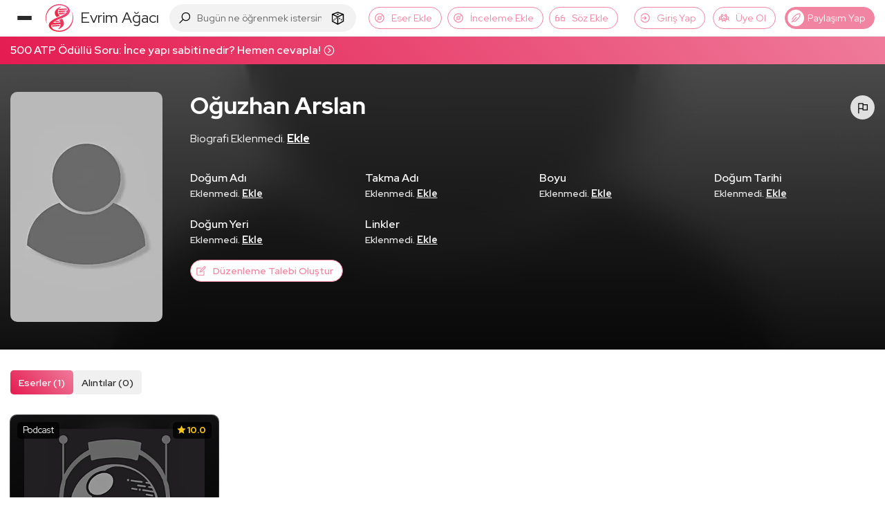

--- FILE ---
content_type: application/javascript; charset=UTF-8
request_url: https://evrimagaci.org/cdn-cgi/challenge-platform/h/b/scripts/jsd/d251aa49a8a3/main.js?
body_size: 8590
content:
window._cf_chl_opt={AKGCx8:'b'};~function(K6,Sa,ST,Su,SM,Sz,Sx,Sr,Sm,K1){K6=I,function(J,o,KM,K5,S,K){for(KM={J:438,o:510,S:619,K:468,y:429,G:407,H:472,N:503,L:483},K5=I,S=J();!![];)try{if(K=parseInt(K5(KM.J))/1+parseInt(K5(KM.o))/2+parseInt(K5(KM.S))/3+-parseInt(K5(KM.K))/4+-parseInt(K5(KM.y))/5*(parseInt(K5(KM.G))/6)+parseInt(K5(KM.H))/7*(parseInt(K5(KM.N))/8)+parseInt(K5(KM.L))/9,K===o)break;else S.push(S.shift())}catch(y){S.push(S.shift())}}(n,520925),Sa=this||self,ST=Sa[K6(419)],Su=function(yU,yR,yB,ys,yh,yc,yt,K7,o,S,K,y){return yU={J:638,o:505,S:482,K:418},yR={J:607,o:426,S:514,K:495,y:589,G:443,H:493,N:506,L:514,c:477,h:570,b:514,s:495,B:577,R:552,U:486,Q:569,A:471,i:549,X:592,d:461,e:442,O:607,E:537,l:625,F:650,D:478,a:572,T:552,M:572},yB={J:520,o:614},ys={J:649,o:557,S:524,K:431,y:520,G:595,H:488,N:512},yh={J:614,o:572,S:628,K:548,y:590,G:548,H:548,N:431,L:471,c:443,h:461,b:552,s:555,B:485,R:592,U:552,Q:428,A:550,i:556,X:509,d:570,e:514,O:556,E:552,l:570,F:646,D:628,a:548,T:461,M:552,z:461,Y:552,C:607,Z:406,x:598,g:431,m:433,W:552,v:574,j:577,f:552,P:539,k:471,V:551,n0:454,n1:552,n2:650},yc={J:467,o:405,S:509,K:487},yt={J:460,o:572},K7=K6,o={'uHGJL':K7(yU.J),'bFBHg':function(G,H){return H==G},'bbvrg':function(G,H){return G<H},'ikSIP':function(G,H){return G==H},'JkMrU':function(G,H){return G-H},'yHCkY':function(G,H){return G>H},'yAkmk':function(G,H){return G|H},'vMDGN':function(G,H){return H==G},'aYCiW':function(G,H){return H|G},'ILxvp':function(G,H){return H|G},'jOhYq':function(G,H){return G&H},'NUVWr':function(G,H){return G(H)},'hsxOC':function(G,H){return H==G},'gNOfa':function(G,H){return G(H)},'knPGd':function(G,H){return G<<H},'rCWtv':function(G,H){return H==G},'IrxAi':function(G,H){return G<<H},'zfwvo':function(G,H){return G<H},'IMXsb':function(G,H){return G&H},'ifnMu':function(G,H){return H==G},'gUUyJ':function(G,H){return H|G},'qFoCO':function(G,H){return G&H},'hGOOa':function(G,H){return H!==G},'rEgoN':K7(yU.o),'oikZH':function(G,H){return G>H},'qwHps':function(G,H){return G!=H},'gWTEg':function(G,H){return G&H},'IjLbr':function(G,H){return H*G},'pdtfp':function(G,H){return G<H},'FNijm':function(G,H){return G*H},'JZlWi':function(G,H){return G>H},'eWzxO':function(G,H){return G!=H},'bvIJj':function(G,H){return H&G},'XapHk':function(G,H){return G==H},'MRbgh':function(G,H){return H*G},'WVGLn':function(G,H){return G-H},'VIzRg':function(G,H){return H===G}},S=String[K7(yU.S)],K={'h':function(G,K8,H){if(K8=K7,H={'TCUdw':function(N){return N()}},K8(yc.J)!==o[K8(yc.o)])return o[K8(yc.S)](null,G)?'':K.g(G,6,function(N,K9){return K9=K8,K9(yt.J)[K9(yt.o)](N)});else{if(G=!![],!H[K8(yc.K)](H))return;N(function(B){h(b,B)})}},'g':function(G,H,N,Kn,L,s,B,R,U,Q,A,i,X,O,E,F,D,T){if(Kn=K7,null==G)return'';for(s={},B={},R='',U=2,Q=3,A=2,i=[],X=0,O=0,E=0;E<G[Kn(yh.J)];E+=1)if(F=G[Kn(yh.o)](E),Object[Kn(yh.S)][Kn(yh.K)][Kn(yh.y)](s,F)||(s[F]=Q++,B[F]=!0),D=R+F,Object[Kn(yh.S)][Kn(yh.G)][Kn(yh.y)](s,D))R=D;else{if(Object[Kn(yh.S)][Kn(yh.H)][Kn(yh.y)](B,R)){if(256>R[Kn(yh.N)](0)){for(L=0;o[Kn(yh.L)](L,A);X<<=1,o[Kn(yh.c)](O,o[Kn(yh.h)](H,1))?(O=0,i[Kn(yh.b)](N(X)),X=0):O++,L++);for(T=R[Kn(yh.N)](0),L=0;o[Kn(yh.s)](8,L);X=o[Kn(yh.B)](X<<1.94,1.54&T),o[Kn(yh.R)](O,H-1)?(O=0,i[Kn(yh.U)](N(X)),X=0):O++,T>>=1,L++);}else{for(T=1,L=0;L<A;X=o[Kn(yh.Q)](X<<1.98,T),H-1==O?(O=0,i[Kn(yh.b)](N(X)),X=0):O++,T=0,L++);for(T=R[Kn(yh.N)](0),L=0;16>L;X=o[Kn(yh.A)](X<<1.7,o[Kn(yh.i)](T,1)),o[Kn(yh.X)](O,H-1)?(O=0,i[Kn(yh.b)](o[Kn(yh.d)](N,X)),X=0):O++,T>>=1,L++);}U--,o[Kn(yh.X)](0,U)&&(U=Math[Kn(yh.e)](2,A),A++),delete B[R]}else for(T=s[R],L=0;L<A;X=X<<1|o[Kn(yh.O)](T,1),H-1==O?(O=0,i[Kn(yh.E)](o[Kn(yh.l)](N,X)),X=0):O++,T>>=1,L++);R=(U--,o[Kn(yh.F)](0,U)&&(U=Math[Kn(yh.e)](2,A),A++),s[D]=Q++,o[Kn(yh.l)](String,F))}if(''!==R){if(Object[Kn(yh.D)][Kn(yh.a)][Kn(yh.y)](B,R)){if(256>R[Kn(yh.N)](0)){for(L=0;L<A;X<<=1,o[Kn(yh.R)](O,o[Kn(yh.T)](H,1))?(O=0,i[Kn(yh.M)](N(X)),X=0):O++,L++);for(T=R[Kn(yh.N)](0),L=0;8>L;X=X<<1.4|1&T,O==o[Kn(yh.z)](H,1)?(O=0,i[Kn(yh.Y)](o[Kn(yh.C)](N,X)),X=0):O++,T>>=1,L++);}else{for(T=1,L=0;L<A;X=o[Kn(yh.Z)](X,1)|T,o[Kn(yh.x)](O,H-1)?(O=0,i[Kn(yh.E)](N(X)),X=0):O++,T=0,L++);for(T=R[Kn(yh.g)](0),L=0;o[Kn(yh.s)](16,L);X=o[Kn(yh.A)](o[Kn(yh.m)](X,1),T&1.8),H-1==O?(O=0,i[Kn(yh.W)](N(X)),X=0):O++,T>>=1,L++);}U--,0==U&&(U=Math[Kn(yh.e)](2,A),A++),delete B[R]}else for(T=s[R],L=0;o[Kn(yh.v)](L,A);X=X<<1.94|o[Kn(yh.j)](T,1),O==o[Kn(yh.h)](H,1)?(O=0,i[Kn(yh.f)](N(X)),X=0):O++,T>>=1,L++);U--,o[Kn(yh.P)](0,U)&&A++}for(T=2,L=0;o[Kn(yh.k)](L,A);X=o[Kn(yh.V)](X<<1,o[Kn(yh.n0)](T,1)),O==H-1?(O=0,i[Kn(yh.n1)](N(X)),X=0):O++,T>>=1,L++);for(;;)if(X<<=1,O==H-1){i[Kn(yh.Y)](N(X));break}else O++;return i[Kn(yh.n2)]('')},'j':function(G,KI,H,N){return KI=K7,H={},H[KI(yB.J)]=function(L,c){return L!==c},N=H,null==G?'':G==''?null:K.i(G[KI(yB.o)],32768,function(L,KJ){if(KJ=KI,o[KJ(ys.J)](KJ(ys.o),o[KJ(ys.S)]))return G[KJ(ys.K)](L);else G(),N[KJ(ys.y)](H[KJ(ys.G)],KJ(ys.H))&&(h[KJ(ys.N)]=b,s())})},'i':function(G,H,N,Ko,L,s,B,R,U,Q,A,i,X,O,E,F,T,D){for(Ko=K7,L=[],s=4,B=4,R=3,U=[],i=o[Ko(yR.J)](N,0),X=H,O=1,Q=0;o[Ko(yR.o)](3,Q);L[Q]=Q,Q+=1);for(E=0,F=Math[Ko(yR.S)](2,2),A=1;o[Ko(yR.K)](A,F);D=o[Ko(yR.y)](i,X),X>>=1,o[Ko(yR.G)](0,X)&&(X=H,i=N(O++)),E|=o[Ko(yR.H)](o[Ko(yR.N)](0,D)?1:0,A),A<<=1);switch(E){case 0:for(E=0,F=Math[Ko(yR.L)](2,8),A=1;o[Ko(yR.K)](A,F);D=X&i,X>>=1,X==0&&(X=H,i=N(O++)),E|=o[Ko(yR.c)](0<D?1:0,A),A<<=1);T=o[Ko(yR.h)](S,E);break;case 1:for(E=0,F=Math[Ko(yR.b)](2,16),A=1;o[Ko(yR.s)](A,F);D=o[Ko(yR.B)](i,X),X>>=1,X==0&&(X=H,i=N(O++)),E|=(o[Ko(yR.N)](0,D)?1:0)*A,A<<=1);T=S(E);break;case 2:return''}for(Q=L[3]=T,U[Ko(yR.R)](T);;){if(o[Ko(yR.U)](O,G))return'';for(E=0,F=Math[Ko(yR.L)](2,R),A=1;o[Ko(yR.Q)](A,F);D=X&i,X>>=1,X==0&&(X=H,i=N(O++)),E|=(o[Ko(yR.A)](0,D)?1:0)*A,A<<=1);switch(T=E){case 0:for(E=0,F=Math[Ko(yR.L)](2,8),A=1;A!=F;D=o[Ko(yR.i)](i,X),X>>=1,o[Ko(yR.X)](0,X)&&(X=H,i=N(O++)),E|=(0<D?1:0)*A,A<<=1);L[B++]=S(E),T=o[Ko(yR.d)](B,1),s--;break;case 1:for(E=0,F=Math[Ko(yR.L)](2,16),A=1;A!=F;D=i&X,X>>=1,o[Ko(yR.e)](0,X)&&(X=H,i=o[Ko(yR.O)](N,O++)),E|=o[Ko(yR.E)](0<D?1:0,A),A<<=1);L[B++]=S(E),T=o[Ko(yR.l)](B,1),s--;break;case 2:return U[Ko(yR.F)]('')}if(s==0&&(s=Math[Ko(yR.S)](2,R),R++),L[T])T=L[T];else if(o[Ko(yR.D)](T,B))T=Q+Q[Ko(yR.a)](0);else return null;U[Ko(yR.T)](T),L[B++]=Q+T[Ko(yR.M)](0),s--,Q=T,0==s&&(s=Math[Ko(yR.S)](2,R),R++)}}},y={},y[K7(yU.K)]=K.h,y}(),SM={},SM[K6(466)]='o',SM[K6(604)]='s',SM[K6(436)]='u',SM[K6(452)]='z',SM[K6(579)]='n',SM[K6(640)]='I',SM[K6(581)]='b',Sz=SM,Sa[K6(578)]=function(J,o,S,K,yC,yY,yz,KH,y,H,N,L,h,s,B){if(yC={J:430,o:647,S:633,K:408,y:469,G:633,H:408,N:632,L:612,c:440,h:612,b:517,s:441,B:614,R:420,U:620,Q:609,A:444,i:624,X:453,d:492,e:559},yY={J:437,o:614,S:586,K:492,y:501},yz={J:628,o:548,S:590,K:552},KH=K6,y={'hkRgv':function(R,U){return R===U},'LZsmZ':function(R,U){return R+U},'hYYwk':function(R,U){return U===R},'grslF':function(R,U){return U===R},'mkCMN':function(R,U,Q,A){return R(U,Q,A)},'rwYIa':function(R,U){return U===R},'ygQcF':function(R,U,Q){return R(U,Q)},'kCdAo':function(R,U,Q){return R(U,Q)},'sJsAx':function(R,U){return R+U}},y[KH(yC.J)](null,o)||y[KH(yC.o)](void 0,o))return K;for(H=SZ(o),J[KH(yC.S)][KH(yC.K)]&&(H=H[KH(yC.y)](J[KH(yC.G)][KH(yC.H)](o))),H=J[KH(yC.N)][KH(yC.L)]&&J[KH(yC.c)]?J[KH(yC.N)][KH(yC.h)](new J[(KH(yC.c))](H)):function(R,KN,U){for(KN=KH,R[KN(yY.J)](),U=0;U<R[KN(yY.o)];y[KN(yY.S)](R[U],R[y[KN(yY.K)](U,1)])?R[KN(yY.y)](U+1,1):U+=1);return R}(H),N='nAsAaAb'.split('A'),N=N[KH(yC.b)][KH(yC.s)](N),L=0;L<H[KH(yC.B)];h=H[L],s=y[KH(yC.R)](SC,J,o,h),N(s)?(B=y[KH(yC.U)]('s',s)&&!J[KH(yC.Q)](o[h]),KH(yC.A)===S+h?y[KH(yC.i)](G,S+h,s):B||y[KH(yC.X)](G,y[KH(yC.d)](S,h),o[h])):G(y[KH(yC.e)](S,h),s),L++);return K;function G(R,U,KG){KG=I,Object[KG(yz.J)][KG(yz.o)][KG(yz.S)](K,U)||(K[U]=[]),K[U][KG(yz.K)](R)}},Sx=K6(515)[K6(634)](';'),Sr=Sx[K6(517)][K6(441)](Sx),Sa[K6(534)]=function(J,o,yk,yP,Kt,S,K,y,G,H){for(yk={J:536,o:561,S:614,K:629,y:629,G:565,H:519,N:614,L:423,c:606,h:552,b:585,s:628,B:548,R:590,U:580,Q:431,A:455,i:654,X:431,d:552,e:561,O:409,E:535,l:552,F:431,D:552,a:455,T:514,M:552},yP={J:498},Kt=K6,S={'QLxhf':function(N,L){return N+L},'AkxJk':function(N,L){return N>L},'pduhz':function(N,L){return L==N},'fkbQT':function(N,L){return N(L)},'UqifV':function(N,L){return N<L},'PBJiH':function(N,L){return L|N},'lgzem':function(N,L){return N-L},'YXeGV':function(N,L){return N(L)},'sEgCb':function(N,L){return L===N},'anIqv':function(N,L){return N<L}},K=Object[Kt(yk.J)](o),y=0;S[Kt(yk.o)](y,K[Kt(yk.S)]);y++)if(Kt(yk.K)===Kt(yk.y)){if(G=K[y],S[Kt(yk.G)]('f',G)&&(G='N'),J[G]){for(H=0;S[Kt(yk.H)](H,o[K[y]][Kt(yk.N)]);-1===J[G][Kt(yk.L)](o[K[y]][H])&&(S[Kt(yk.c)](Sr,o[K[y]][H])||J[G][Kt(yk.h)]('o.'+o[K[y]][H])),H++);}else J[G]=o[K[y]][Kt(yk.b)](function(N,KL){return KL=Kt,S[KL(yP.J)]('o.',N)})}else{if(np[Kt(yk.s)][Kt(yk.B)][Kt(yk.R)](nW,nv)){if(S[Kt(yk.U)](256,JU[Kt(yk.Q)](0))){for(ol=0;oF<oD;oT<<=1,S[Kt(yk.A)](ou,oM-1)?(oz=0,oY[Kt(yk.h)](S[Kt(yk.i)](oC,oZ)),ox=0):or++,oa++);for(og=om[Kt(yk.X)](0),op=0;8>oW;oj=of<<1|1&oP,ok==oV-1?(S0=0,S1[Kt(yk.d)](S[Kt(yk.i)](S2,S3)),S4=0):S5++,S6>>=1,ov++);}else{for(S7=1,S8=0;S[Kt(yk.e)](S9,Sn);SJ=S[Kt(yk.O)](So<<1,SS),SK==S[Kt(yk.E)](Sy,1)?(SG=0,SH[Kt(yk.l)](SN(St)),SL=0):Sc++,Sh=0,SI++);for(Sb=Ss[Kt(yk.F)](0),SB=0;16>SR;SQ=SA<<1|1&Sw,S[Kt(yk.A)](Si,SX-1)?(Sd=0,Sq[Kt(yk.D)](S[Kt(yk.c)](Se,SO)),SE=0):Sl++,SF>>=1,SU++);}ow--,S[Kt(yk.a)](0,oi)&&(oX=od[Kt(yk.T)](2,oq),oe++),delete oO[oE]}else for(J6=J7[J8],J9=0;Jn<JI;Jo=JK&1|JS<<1,Jy==JG-1?(JH=0,JN[Kt(yk.M)](Jt(JL)),Jc=0):Jh++,Jb>>=1,JJ++);Js--,JB==0&&JR++}},Sm=null,K1=K0(),K3();function n(GP){return GP='nUpIKoGnXXs,document,mkCMN,VAHmO,KVLHZ,indexOf,dtgTN,iYcRZ,oikZH,randomUUID,aYCiW,10RKGrhi,hYYwk,charCodeAt,CnevC,IrxAi,AdeF3,TYlZ6,undefined,sort,225876XepsMu,/cdn-cgi/challenge-platform/h/,Set,bind,XapHk,ikSIP,d.cookie,[native code],anYJh,fwyQp,DOMContentLoaded,AStoD,KFgfm,JdoIs,symbol,kCdAo,qFoCO,pduhz,wRbce,BpLhT,zvIJq,eLMWI,v3cRYbHiSjUgP2e-CELXVZ8$4+MArh56ktxGONqoWQmdnwaTIzfFpKulDy9s01J7B,JkMrU,aUjz8,bVRor,iBhQJ,hRVfw,object,zFZRS,2615044GdfcnU,concat,wIkEU,bbvrg,1245503eaceri,status,isArray,addEventListener,getPrototypeOf,FNijm,VIzRg,XqvYs,kRmjL,XjWQm,fromCharCode,3990771RKTdLA,function,yAkmk,JZlWi,TCUdw,loading,mtiGv,appendChild,JBxy9,LZsmZ,IjLbr,dLUVZ,qwHps,/invisible/jsd,sRqiQ,QLxhf,display: none,pspGx,splice,UQCVg,8RmWIbv,xdBCO,fjLBm,pdtfp,chctx,fVmYa,bFBHg,1218280rTSmoj,xWCdh,onreadystatechange,success,pow,_cf_chl_opt;JJgc4;PJAn2;kJOnV9;IWJi4;OHeaY1;DqMg0;FKmRv9;LpvFx1;cAdz2;PqBHf2;nFZCC5;ddwW5;pRIb1;rxvNi8;RrrrA2;erHi9,toString,includes,XcLQL,anIqv,GfJeG,LgHah,tbjME,POST,rEgoN,tHnbd,style,GvWBa,tabIndex,nWumr,contentDocument,rYyKj,akmOx,PEKDq,rxvNi8,lgzem,keys,MRbgh,aQSDQ,ifnMu,ghgNc,TaspI,detail,floor,UlFqM,TpzuG,AnRJp,QGLul,hasOwnProperty,bvIJj,ILxvp,gUUyJ,push,send,StpHb,yHCkY,jOhYq,FqHYH,4|2|5|1|0|3|7|6,sJsAx,__CF$cv$params,UqifV,TIpWh,createElement,Qpkyb,sEgCb,qkPPa,xhr-error,KqnMG,eWzxO,NUVWr,random,charAt,_cf_chl_opt,zfwvo,ChFKw,yVAso,IMXsb,pRIb1,number,AkxJk,boolean,XMLHttpRequest,removeChild,RURdD,map,hkRgv,onerror,ontimeout,gWTEg,call,Function,vMDGN,pkLOA2,body,readyState,clientInformation,onload,rCWtv,catch,error on cf_chl_props,fzdrJ,bWDku,ItiWt,string,errorInfoObject,YXeGV,gNOfa,AKGCx8,isNaN,/jsd/oneshot/d251aa49a8a3/0.6554114471240213:1768705876:AMSjlkp4MPR-CpVM8lhUmuSbwsmMjPXmn9OJHgJpX6Q/,parent,from,flytb,length,jsd,cloudflare-invisible,CnwA5,bgwQF,1354434nklwNm,rwYIa,PwcRS,NRnIm,timeout,ygQcF,WVGLn,event,href,prototype,tdpDU,IjTBJ,iframe,Array,Object,split,gCMKT,source,JILJq,LFUyV,sid,bigint,oqWjF,navigator,now,lrQYc,error,hsxOC,grslF,contentWindow,hGOOa,join,/b/ov1/0.6554114471240213:1768705876:AMSjlkp4MPR-CpVM8lhUmuSbwsmMjPXmn9OJHgJpX6Q/,vwnoX,DBDOi,fkbQT,api,FhjSi,kCxpV,uHGJL,knPGd,2199468SrBmdm,getOwnPropertyNames,PBJiH,postMessage,LRmiB4,http-code:,open,location,log,SSTpq3,stringify'.split(','),n=function(){return GP},n()}function Sj(GK,KU,J,o){if(GK={J:470,o:533},KU=K6,J={'wIkEU':function(S){return S()},'PEKDq':function(S,K){return S(K)}},o=J[KU(GK.J)](SW),o===null)return;Sm=(Sm&&J[KU(GK.o)](clearTimeout,Sm),setTimeout(function(){Sp()},o*1e3))}function SY(o,S,yA,KS,K,y){return yA={J:601,o:591,S:628,K:516,y:590,G:423,H:445},KS=K6,K={},K[KS(yA.J)]=function(G,H){return G instanceof H},y=K,y[KS(yA.J)](S,o[KS(yA.o)])&&0<o[KS(yA.o)][KS(yA.S)][KS(yA.K)][KS(yA.y)](S)[KS(yA.G)](KS(yA.H))}function SP(GH,KA,J){return GH={J:560,o:543},KA=K6,J=Sa[KA(GH.J)],Math[KA(GH.o)](+atob(J.t))}function I(J,o,S,K){return J=J-405,S=n(),K=S[J],K}function SC(o,S,K,yd,KK,y,G,H,N){G=(yd={J:656,o:421,S:656,K:656,y:466,G:484,H:599,N:599,L:632,c:474,h:421,b:632,s:656,B:484},KK=K6,y={},y[KK(yd.J)]=function(L,h){return h==L},y[KK(yd.o)]=function(L,h){return L===h},y);try{H=S[K]}catch(L){return'i'}if(G[KK(yd.S)](null,H))return void 0===H?'u':'x';if(G[KK(yd.K)](KK(yd.y),typeof H))try{if(KK(yd.G)==typeof H[KK(yd.H)])return H[KK(yd.N)](function(){}),'p'}catch(h){}return o[KK(yd.L)][KK(yd.c)](H)?'a':G[KK(yd.h)](H,o[KK(yd.b)])?'D':!0===H?'T':!1===H?'F':(N=typeof H,G[KK(yd.s)](KK(yd.B),N)?SY(o,H)?'N':'f':Sz[N]||'?')}function K0(GT,Kl){return GT={J:427,o:427},Kl=K6,crypto&&crypto[Kl(GT.J)]?crypto[Kl(GT.o)]():''}function Sf(o,GG,KQ,S,K){return GG={J:564,o:571},KQ=K6,S={},S[KQ(GG.J)]=function(G,H){return G<H},K=S,K[KQ(GG.J)](Math[KQ(GG.o)](),o)}function SV(J,o,Ga,GD,GF,Gl,Ki,S,K,y,G){Ga={J:489,o:623,S:567,K:523,y:610,G:560,H:415,N:573,L:582,c:413,h:424,b:657,s:518,B:439,R:573,U:608,Q:479,A:655,i:588,X:597,d:587,e:508,O:414,E:414,l:627,F:627,D:553,a:418,T:417},GD={J:465,o:538},GF={J:473,o:637,S:465,K:513,y:412,G:473},Gl={J:432,o:541,S:531,K:566,y:512,G:512},Ki=K6,S={'BpLhT':function(H){return H()},'CnevC':function(H,N){return H!==N},'rYyKj':Ki(Ga.J),'qkPPa':Ki(Ga.o),'JILJq':function(H,N){return H<N},'hRVfw':function(H,N){return H(N)},'aQSDQ':Ki(Ga.S),'dtgTN':Ki(Ga.K),'kCxpV':function(H,N){return H+N},'XcLQL':function(H,N){return H+N},'XqvYs':Ki(Ga.y),'fVmYa':function(H){return H()}},K=Sa[Ki(Ga.G)],console[Ki(Ga.H)](Sa[Ki(Ga.N)]),y=new Sa[(Ki(Ga.L))](),y[Ki(Ga.c)](S[Ki(Ga.h)],S[Ki(Ga.b)](S[Ki(Ga.s)](Ki(Ga.B),Sa[Ki(Ga.R)][Ki(Ga.U)])+S[Ki(Ga.Q)],K.r)),K[Ki(Ga.A)]&&(y[Ki(Ga.o)]=5e3,y[Ki(Ga.i)]=function(GE,Gq,Kd,H,Ge,L,c){(GE={J:504,o:595,S:488,K:512},Gq={J:457},Kd=Ki,H={'DBDOi':function(N,KX){return KX=I,S[KX(Gq.J)](N)}},S[Kd(Gl.J)](Kd(Gl.o),S[Kd(Gl.S)]))?o(S[Kd(Gl.K)]):(Ge={J:653},L={'xdBCO':function(b,Kq){return Kq=Kd,H[Kq(Ge.J)](b)}},c=G[Kd(Gl.y)]||function(){},H[Kd(Gl.G)]=function(Ke){Ke=Kd,L[Ke(GE.J)](c),c[Ke(GE.o)]!==Ke(GE.S)&&(B[Ke(GE.K)]=c,R())})}),y[Ki(Ga.X)]=function(KO){KO=Ki,y[KO(GF.J)]>=200&&S[KO(GF.o)](y[KO(GF.J)],300)?S[KO(GF.S)](o,KO(GF.K)):S[KO(GF.S)](o,KO(GF.y)+y[KO(GF.G)])},y[Ki(Ga.d)]=function(KE){KE=Ki,S[KE(GD.J)](o,S[KE(GD.o)])},G={'t':S[Ki(Ga.e)](SP),'lhr':ST[Ki(Ga.O)]&&ST[Ki(Ga.E)][Ki(Ga.l)]?ST[Ki(Ga.O)][Ki(Ga.F)]:'','api':K[Ki(Ga.A)]?!![]:![],'c':Sv(),'payload':J},y[Ki(Ga.D)](Su[Ki(Ga.a)](JSON[Ki(Ga.T)](G)))}function K3(GW,Gp,Gg,KD,J,o,S,K,y){if(GW={J:652,o:488,S:560,K:547,y:595,G:641,H:475,N:475,L:448,c:512},Gp={J:546,o:595,S:641,K:512,y:546},Gg={J:502,o:447,S:613,K:427,y:427},KD=K6,J={'UQCVg':function(G,H){return G===H},'fwyQp':KD(GW.J),'AnRJp':function(G){return G()},'oqWjF':KD(GW.o),'QGLul':function(G,H){return H!==G}},o=Sa[KD(GW.S)],!o)return;if(!Sk())return;(S=![],K=function(Ka){if(Ka=KD,!S){if(S=!![],!Sk())return J[Ka(Gg.J)](J[Ka(Gg.o)],Ka(Gg.S))?K&&y[Ka(Gg.K)]?G[Ka(Gg.y)]():'':void 0;Sp(function(H){K4(o,H)})}},J[KD(GW.K)](ST[KD(GW.y)],J[KD(GW.G)]))?K():Sa[KD(GW.H)]?ST[KD(GW.N)](KD(GW.L),K):(y=ST[KD(GW.c)]||function(){},ST[KD(GW.c)]=function(KT){KT=KD,J[KT(Gp.J)](y),ST[KT(Gp.o)]!==J[KT(Gp.S)]&&(ST[KT(Gp.K)]=y,J[KT(Gp.y)](K))})}function SZ(o,ye,Ky,S,K,y){for(ye={J:532,o:532,S:469,K:536,y:476},Ky=K6,S={},S[Ky(ye.J)]=function(G,H){return G!==H},K=S,y=[];K[Ky(ye.o)](null,o);y=y[Ky(ye.S)](Object[Ky(ye.K)](o)),o=Object[Ky(ye.y)](o));return y}function K4(K,y,Gf,Ku,G,H,N,L){if(Gf={J:603,o:621,S:513,K:576,y:521,G:622,H:527,N:554,L:655,c:636,h:616,b:639,s:626,B:513,R:611,U:410,Q:576,A:527,i:591,X:603,d:628,e:516,O:590,E:423,l:445,F:636,D:639,a:626,T:645,M:542,z:410},Ku=K6,G={},G[Ku(Gf.J)]=function(c,h){return c<h},G[Ku(Gf.o)]=Ku(Gf.S),G[Ku(Gf.K)]=function(c,h){return h===c},G[Ku(Gf.y)]=Ku(Gf.G),G[Ku(Gf.H)]=Ku(Gf.N),H=G,!K[Ku(Gf.L)])return;if(y===H[Ku(Gf.o)])N={},N[Ku(Gf.c)]=Ku(Gf.h),N[Ku(Gf.b)]=K.r,N[Ku(Gf.s)]=Ku(Gf.B),Sa[Ku(Gf.R)][Ku(Gf.U)](N,'*');else if(H[Ku(Gf.Q)](H[Ku(Gf.y)],H[Ku(Gf.A)]))return y instanceof G[Ku(Gf.i)]&&H[Ku(Gf.X)](0,H[Ku(Gf.i)][Ku(Gf.d)][Ku(Gf.e)][Ku(Gf.O)](N)[Ku(Gf.E)](Ku(Gf.l)));else L={},L[Ku(Gf.F)]=Ku(Gf.h),L[Ku(Gf.D)]=K.r,L[Ku(Gf.a)]=Ku(Gf.T),L[Ku(Gf.M)]=y,Sa[Ku(Gf.R)][Ku(Gf.z)](L,'*')}function Sp(J,G7,G6,G4,Kh,o,S){G7={J:600,o:600},G6={J:484,o:459,S:449,K:618,y:450,G:635,H:644},G4={J:459},Kh=K6,o={'KFgfm':function(K){return K()},'gCMKT':Kh(G7.J),'eLMWI':function(K,G){return K===G},'lrQYc':function(K,y){return K(y)}},S=Sg(),SV(S.r,function(K,G5,Ks,y,H){(G5={J:545,o:484},Ks=Kh,y={'TpzuG':function(G,H,Kb){return Kb=I,o[Kb(G4.J)](G,H)}},typeof J===Ks(G6.J))&&(o[Ks(G6.o)](Ks(G6.S),Ks(G6.K))?(H=o[Ks(G6.y)](H),N(H.r,function(A,KB){KB=Ks,y[KB(G5.J)](typeof s,KB(G5.o))&&U(A),R()}),H.e&&s(o[Ks(G6.G)],H.e)):o[Ks(G6.H)](J,K));Sj()}),S.e&&K2(Kh(G7.o),S.e)}function Sk(GR,Kw,J,o,S,K){if(GR={J:480,o:543,S:446,K:643,y:602,G:511,H:525,N:425,L:497,c:630,h:552,b:575,s:431,B:630,R:544,U:575},Kw=K6,J={'iYcRZ':function(G,H){return G<H},'sRqiQ':function(G,H){return G|H},'IjTBJ':function(G,H){return G<<H},'ChFKw':function(y,G){return y(G)},'UlFqM':function(G,H){return H==G},'kRmjL':function(y){return y()},'anYJh':function(G,H){return G/H},'bWDku':function(G,H){return G-H}},o=3600,S=J[Kw(GR.J)](SP),K=Math[Kw(GR.o)](J[Kw(GR.S)](Date[Kw(GR.K)](),1e3)),J[Kw(GR.y)](K,S)>o){if(Kw(GR.G)!==Kw(GR.H))return![];else{for(x=1,g=0;J[Kw(GR.N)](m,W);j=J[Kw(GR.L)](J[Kw(GR.c)](f,1),P),k==V-1?(n0=0,n1[Kw(GR.h)](J[Kw(GR.b)](n2,n3)),n4=0):n5++,n6=0,v++);for(n7=n8[Kw(GR.s)](0),n9=0;16>nn;nJ=J[Kw(GR.B)](no,1)|nS&1,J[Kw(GR.R)](nK,ny-1)?(nG=0,nH[Kw(GR.h)](J[Kw(GR.U)](nN,nt)),nL=0):nc++,nh>>=1,nI++);}}return!![]}function SW(Gn,KR,o,S,K,y){if(Gn={J:584,o:464,S:458,K:579,y:522,G:562,H:560,N:464,L:562,c:412,h:473},KR=K6,o={},o[KR(Gn.J)]=function(G,H){return G+H},o[KR(Gn.o)]=function(G,H){return G!==H},o[KR(Gn.S)]=KR(Gn.K),o[KR(Gn.y)]=KR(Gn.G),S=o,K=Sa[KR(Gn.H)],!K)return null;if(y=K.i,S[KR(Gn.N)](typeof y,S[KR(Gn.S)])||y<30){if(S[KR(Gn.y)]!==KR(Gn.L))S(S[KR(Gn.J)](KR(Gn.c),K[KR(Gn.h)]));else return null}return y}function K2(y,G,GY,KF,H,N,L,c,h,b,s,B,R,U,Q,A){if(GY={J:456,o:558,S:500,K:422,y:568,G:439,H:451,N:651,L:540,c:496,h:434,b:435,s:456,B:634,R:623,U:413,Q:523,A:500,i:422,X:422,d:568,e:573,O:608,E:451,l:540,F:588,D:560,a:582,T:605,M:507,z:636,Y:615,C:553,Z:418,x:617,g:573,m:416,W:411,v:411,j:593,f:462,P:491},KF=K6,H={},H[KF(GY.J)]=KF(GY.o),H[KF(GY.S)]=function(i,X){return i+X},H[KF(GY.K)]=function(i,X){return i+X},H[KF(GY.y)]=KF(GY.G),H[KF(GY.H)]=KF(GY.N),H[KF(GY.L)]=KF(GY.c),N=H,!Sf(0))return![];c=(L={},L[KF(GY.h)]=y,L[KF(GY.b)]=G,L);try{for(h=N[KF(GY.s)][KF(GY.B)]('|'),b=0;!![];){switch(h[b++]){case'0':R[KF(GY.R)]=2500;continue;case'1':R[KF(GY.U)](KF(GY.Q),s);continue;case'2':s=N[KF(GY.A)](N[KF(GY.i)](N[KF(GY.X)](N[KF(GY.d)]+Sa[KF(GY.e)][KF(GY.O)],N[KF(GY.E)]),B.r),N[KF(GY.l)]);continue;case'3':R[KF(GY.F)]=function(){};continue;case'4':B=Sa[KF(GY.D)];continue;case'5':R=new Sa[(KF(GY.a))]();continue;case'6':U={},U[KF(GY.T)]=c,U[KF(GY.M)]=A,U[KF(GY.z)]=KF(GY.Y),R[KF(GY.C)](Su[KF(GY.Z)](U));continue;case'7':A=(Q={},Q[KF(GY.x)]=Sa[KF(GY.g)][KF(GY.x)],Q[KF(GY.m)]=Sa[KF(GY.e)][KF(GY.m)],Q[KF(GY.W)]=Sa[KF(GY.g)][KF(GY.v)],Q[KF(GY.j)]=Sa[KF(GY.g)][KF(GY.f)],Q[KF(GY.P)]=K1,Q);continue}break}}catch(i){}}function Sv(){return SW()!==null}function Sg(G0,Kc,S,K,y,G,H,N){S=(G0={J:499,o:642,S:530,K:563,y:631,G:526,H:481,N:528,L:594,c:490,h:648,b:463,s:596,B:529,R:494,U:583},Kc=K6,{'XjWQm':Kc(G0.J),'bVRor':function(L,c,h,b,s){return L(c,h,b,s)},'nWumr':Kc(G0.o),'dLUVZ':Kc(G0.S)});try{return K=ST[Kc(G0.K)](Kc(G0.y)),K[Kc(G0.G)]=S[Kc(G0.H)],K[Kc(G0.N)]='-1',ST[Kc(G0.L)][Kc(G0.c)](K),y=K[Kc(G0.h)],G={},G=pRIb1(y,y,'',G),G=S[Kc(G0.b)](pRIb1,y,y[Kc(G0.s)]||y[S[Kc(G0.B)]],'n.',G),G=pRIb1(y,K[S[Kc(G0.R)]],'d.',G),ST[Kc(G0.L)][Kc(G0.U)](K),H={},H.r=G,H.e=null,H}catch(L){return N={},N.r={},N.e=L,N}}}()